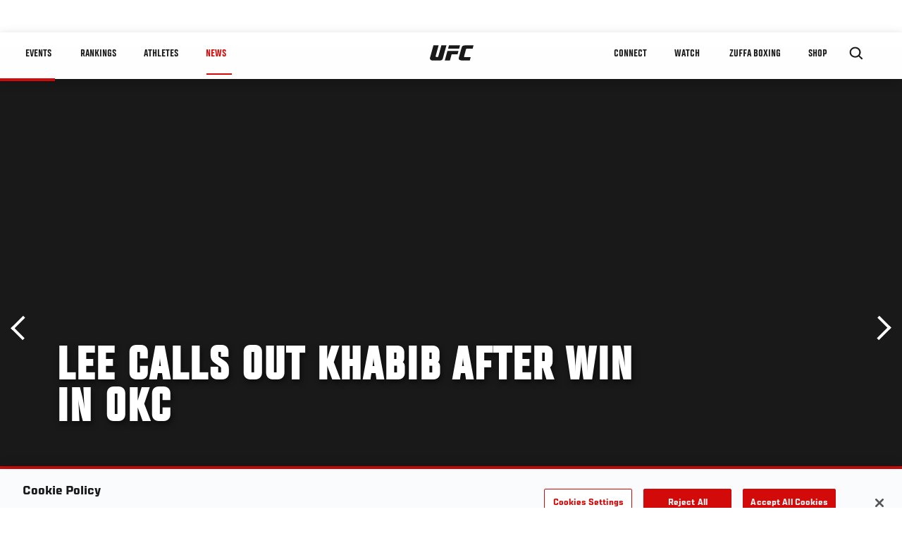

--- FILE ---
content_type: text/html; charset=utf-8
request_url: https://www.google.com/recaptcha/api2/aframe
body_size: 268
content:
<!DOCTYPE HTML><html><head><meta http-equiv="content-type" content="text/html; charset=UTF-8"></head><body><script nonce="1ucTzHxH3P4OqSpXf0W-uw">/** Anti-fraud and anti-abuse applications only. See google.com/recaptcha */ try{var clients={'sodar':'https://pagead2.googlesyndication.com/pagead/sodar?'};window.addEventListener("message",function(a){try{if(a.source===window.parent){var b=JSON.parse(a.data);var c=clients[b['id']];if(c){var d=document.createElement('img');d.src=c+b['params']+'&rc='+(localStorage.getItem("rc::a")?sessionStorage.getItem("rc::b"):"");window.document.body.appendChild(d);sessionStorage.setItem("rc::e",parseInt(sessionStorage.getItem("rc::e")||0)+1);localStorage.setItem("rc::h",'1769436059839');}}}catch(b){}});window.parent.postMessage("_grecaptcha_ready", "*");}catch(b){}</script></body></html>